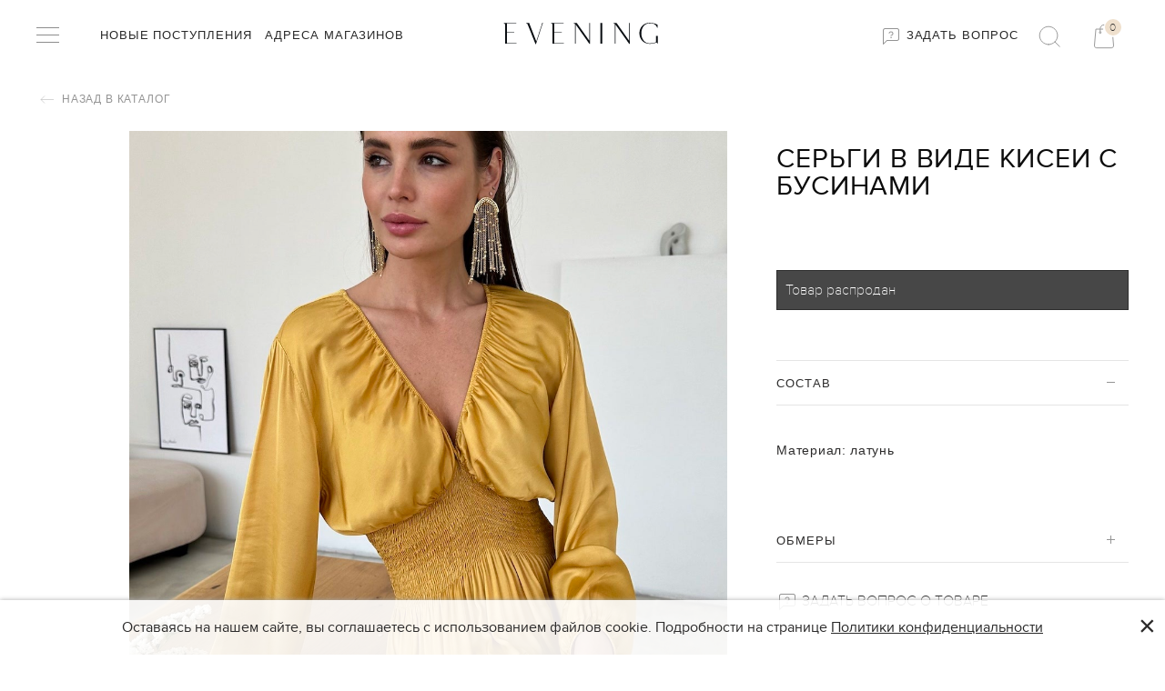

--- FILE ---
content_type: text/html; charset=utf-8
request_url: https://evening.store/product/sergi-v-vide-kisei-s-businami
body_size: 16638
content:
<!DOCTYPE html>
<html>
<head><link media='print' onload='this.media="all"' rel='stylesheet' type='text/css' href='/served_assets/public/jquery.modal-0c2631717f4ce8fa97b5d04757d294c2bf695df1d558678306d782f4bf7b4773.css'><meta data-config="{&quot;product_id&quot;:368892823}" name="page-config" content="" /><meta data-config="{&quot;money_with_currency_format&quot;:{&quot;delimiter&quot;:&quot; &quot;,&quot;separator&quot;:&quot;.&quot;,&quot;format&quot;:&quot;%n\u0026nbsp;%u&quot;,&quot;unit&quot;:&quot;\u003ci class=\&quot;fa fa-rub\&quot;\u003e\u003c/i\u003e&quot;,&quot;show_price_without_cents&quot;:1},&quot;currency_code&quot;:&quot;RUR&quot;,&quot;currency_iso_code&quot;:&quot;RUB&quot;,&quot;default_currency&quot;:{&quot;title&quot;:&quot;Российский рубль&quot;,&quot;code&quot;:&quot;RUR&quot;,&quot;rate&quot;:1.0,&quot;format_string&quot;:&quot;%n\u0026nbsp;%u&quot;,&quot;unit&quot;:&quot;\u003ci class=\&quot;fa fa-rub\&quot;\u003e\u003c/i\u003e&quot;,&quot;price_separator&quot;:&quot;&quot;,&quot;is_default&quot;:true,&quot;price_delimiter&quot;:&quot;&quot;,&quot;show_price_with_delimiter&quot;:true,&quot;show_price_without_cents&quot;:true},&quot;facebook&quot;:{&quot;pixelActive&quot;:false,&quot;currency_code&quot;:&quot;RUB&quot;,&quot;use_variants&quot;:true},&quot;vk&quot;:{&quot;pixel_active&quot;:null,&quot;price_list_id&quot;:null},&quot;new_ya_metrika&quot;:true,&quot;ecommerce_data_container&quot;:&quot;dataLayer&quot;,&quot;common_js_version&quot;:&quot;v2&quot;,&quot;vue_ui_version&quot;:null,&quot;feedback_captcha_enabled&quot;:null,&quot;account_id&quot;:1026094,&quot;hide_items_out_of_stock&quot;:true,&quot;forbid_order_over_existing&quot;:true,&quot;minimum_items_price&quot;:null,&quot;enable_comparison&quot;:true,&quot;locale&quot;:&quot;ru&quot;,&quot;client_group&quot;:null,&quot;consent_to_personal_data&quot;:{&quot;active&quot;:false,&quot;obligatory&quot;:true,&quot;description&quot;:&quot;Настоящим подтверждаю, что я ознакомлен и согласен с условиями \u003ca href=&#39;/page/oferta&#39; target=&#39;blank&#39;\u003eоферты и политики конфиденциальности\u003c/a\u003e.&quot;},&quot;recaptcha_key&quot;:&quot;6LfXhUEmAAAAAOGNQm5_a2Ach-HWlFKD3Sq7vfFj&quot;,&quot;recaptcha_key_v3&quot;:&quot;6LcZi0EmAAAAAPNov8uGBKSHCvBArp9oO15qAhXa&quot;,&quot;yandex_captcha_key&quot;:&quot;ysc1_ec1ApqrRlTZTXotpTnO8PmXe2ISPHxsd9MO3y0rye822b9d2&quot;,&quot;checkout_float_order_content_block&quot;:true,&quot;available_products_characteristics_ids&quot;:null,&quot;sber_id_app_id&quot;:&quot;5b5a3c11-72e5-4871-8649-4cdbab3ba9a4&quot;,&quot;theme_generation&quot;:2,&quot;quick_checkout_captcha_enabled&quot;:true,&quot;max_order_lines_count&quot;:500,&quot;sber_bnpl_min_amount&quot;:1000,&quot;sber_bnpl_max_amount&quot;:150000,&quot;counter_settings&quot;:{&quot;data_layer_name&quot;:&quot;dataLayer&quot;,&quot;new_counters_setup&quot;:true,&quot;add_to_cart_event&quot;:true,&quot;remove_from_cart_event&quot;:true,&quot;add_to_wishlist_event&quot;:true,&quot;purchase_event&quot;:true},&quot;site_setting&quot;:{&quot;show_cart_button&quot;:true,&quot;show_service_button&quot;:false,&quot;show_marketplace_button&quot;:false,&quot;show_quick_checkout_button&quot;:true},&quot;warehouses&quot;:[],&quot;captcha_type&quot;:&quot;google&quot;,&quot;human_readable_urls&quot;:false}" name="shop-config" content="" /><meta name='js-evnvironment' content='production' /><meta name='default-locale' content='ru' /><meta name='insales-redefined-api-methods' content="[]" /><script src="/packs/js/shop_bundle-2b0004e7d539ecb78a46.js"></script><script type="text/javascript" src="https://static.insales-cdn.com/assets/common-js/common.v2.25.28.js"></script><script type="text/javascript" src="https://static.insales-cdn.com/assets/static-versioned/v3.72/static/libs/lodash/4.17.21/lodash.min.js"></script><script>dataLayer= []; dataLayer.push({
        event: 'view_item',
        ecommerce: {
          items: [{"item_id":"368892823","item_name":"Серьги в виде кисеи с бусинами","item_category":"Каталог/Украшения/Серьги","price":0}]
         }
      });</script>
<!--InsalesCounter -->
<script type="text/javascript">
(function() {
  if (typeof window.__insalesCounterId !== 'undefined') {
    return;
  }

  try {
    Object.defineProperty(window, '__insalesCounterId', {
      value: 1026094,
      writable: true,
      configurable: true
    });
  } catch (e) {
    console.error('InsalesCounter: Failed to define property, using fallback:', e);
    window.__insalesCounterId = 1026094;
  }

  if (typeof window.__insalesCounterId === 'undefined') {
    console.error('InsalesCounter: Failed to set counter ID');
    return;
  }

  let script = document.createElement('script');
  script.async = true;
  script.src = '/javascripts/insales_counter.js?7';
  let firstScript = document.getElementsByTagName('script')[0];
  firstScript.parentNode.insertBefore(script, firstScript);
})();
</script>
<!-- /InsalesCounter -->
<!-- Top.Mail.Ru counter -->
<script type="text/javascript">
var _tmr = window._tmr || (window._tmr = []);
_tmr.push({id: "3467528", type: "pageView", start: (new Date()).getTime()});
(function (d, w, id) {
  if (d.getElementById(id)) return;
  var ts = d.createElement("script"); ts.type = "text/javascript"; ts.async = true; ts.id = id;
  ts.src = "https://top-fwz1.mail.ru/js/code.js";
  var f = function () {var s = d.getElementsByTagName("script")[0]; s.parentNode.insertBefore(ts, s);};
  if (w.opera == "[object Opera]") { d.addEventListener("DOMContentLoaded", f, false); } else { f(); }
})(document, window, "tmr-code");
</script>
<noscript><div><img src="https://top-fwz1.mail.ru/counter?id=3467528;js=na" style="position:absolute;left:-9999px;" alt="Top.Mail.Ru" /></div></noscript>
<!-- /Top.Mail.Ru counter -->
  
  



  <title>
    
    
        Серьги в виде кисеи с бусинами с доставкой без предоплаты | EVENING
    
  </title>





<!-- meta -->
<meta charset="UTF-8" />
<meta name="keywords" content='Серьги в виде кисеи с бусинами с доставкой без предоплаты | EVENING'/>

<meta name="description" content='Закажите Серьги в виде кисеи с бусинами. Доставка с примеркой без предоплаты по всей России.
Цена - 2800 р. 
Смотрите все товары EVENING в разделе «Серьги»
'/>

<meta name="robots" content="index,follow" />
<meta http-equiv="X-UA-Compatible" content="IE=edge,chrome=1" />
<meta name="viewport" content="width=device-width, initial-scale=1.0" />
<meta name="SKYPE_TOOLBAR" content="SKYPE_TOOLBAR_PARSER_COMPATIBLE" />

<link rel="shortcut icon" href="https://static.insales-cdn.com/assets/1/2351/1837359/1709726249/favicon.png">
<link rel="icon" type="image/png" sizes="16x16" href="https://static.insales-cdn.com/assets/1/2351/1837359/1709726249/favicon.png" />




    <meta property="og:title" content="Серьги в виде кисеи с бусинами" />
    <meta property="og:type" content="website" />
    <meta property="og:url" content="https://evening.store/product/sergi-v-vide-kisei-s-businami" />
    
      <meta property="og:image" content="https://static.insales-cdn.com/images/products/1/1809/690767633/import_files_d1_d1bb4a1a6cd811ed811a0015222da43b_71cc2a3fe34611ed812c0015222da43b.jpg" />
    
  
<link href="https://stackpath.bootstrapcdn.com/bootstrap/4.3.1/css/bootstrap.min.css" rel="stylesheet" integrity="sha384-ggOyR0iXCbMQv3Xipma34MD+dH/1fQ784/j6cY/iJTQUOhcWr7x9JvoRxT2MZw1T" crossorigin="anonymous">

<link href="//maxcdn.bootstrapcdn.com/font-awesome/4.7.0/css/font-awesome.min.css" rel="stylesheet">
<script src="https://code.jquery.com/jquery-3.2.1.js"></script>
<script src="https://stackpath.bootstrapcdn.com/bootstrap/4.3.1/js/bootstrap.min.js" integrity="sha384-JjSmVgyd0p3pXB1rRibZUAYoIIy6OrQ6VrjIEaFf/nJGzIxFDsf4x0xIM+B07jRM" crossorigin="anonymous"></script>
<!-- fixes -->
<!--[if IE]>
<script src="//html5shiv.googlecode.com/svn/trunk/html5.js"></script><![endif]-->
<!--[if lt IE 9]>
<script src="//css3-mediaqueries-js.googlecode.com/svn/trunk/css3-mediaqueries.js"></script>
<![endif]-->
  
<link href="https://fonts.googleapis.com/css?family=Lato:300,400,700" rel="stylesheet">

<link href="//code.ionicframework.com/ionicons/2.0.1/css/ionicons.min.css" crossorigin="anonymous" rel="stylesheet" />
<link href="//maxcdn.bootstrapcdn.com/font-awesome/4.6.3/css/font-awesome.min.css" rel="stylesheet" />
<link href="https://static.insales-cdn.com/assets/1/2351/1837359/1709726249/theme.css" rel="stylesheet" type="text/css" />
   <meta name="p:domain_verify" content="499023a1268532facf6ac685a9381dcd"/>
<meta name='product-id' content='368892823' />
</head>
<body class="adaptive template-product">
  <div class="page-wrapper">
    <div class="page-inner">
      <header class="main-header"> 
    <div class="main-header_wrapper">
      <div class="container">
          <div class="row middle-xl">

             <div class="cell-xl-5 cell-xs-4">
               <div class="main-header_wrapper__item">
                 
                    
                    <input type="checkbox" id="checkbox3" class="left-toolbar-trigger checkbox3 visuallyHidden">
                        <label id="checkbox3_1" for="checkbox3">
                            <div class="hamburger hamburger3">
                                <span class="bar bar1"></span>
                                <span class="bar bar2"></span>                                
                                <span class="bar bar4"></span>
                            </div>
                        </label>  
               

                   <ul class="main-header_wrapper__item-list">   
                     
                     
                        <li class="list-item menu-item"><a href="/collection/novye-postupleniya">Новые поступления</a></li>
                      
                        <li class="list-item menu-item"><a href="/page/adresa-magazinov">Адреса магазинов</a></li>
                      
                     
                  </ul>
                </div>
             </div>
            
             <div class="cell-xl-2 cell-xs-4">
               <div class="main-header_wrapper__item-logo">
                 <a title="EVENING" href="/" class="logotype-link">
                  <img src="https://static.insales-cdn.com/assets/1/2351/1837359/1709726249/MainLogo.svg" alt="EVENING" title="EVENING" />
                 </a>
               </div>
             </div>

             <div class="cell-xl-5 cell-xs-4 contacts">
               <div class="main-header_wrapper__item__right">
                 <a href="https://wa.me/79219500407" class="ask-question" target="_blank"> <img src="https://static.insales-cdn.com/assets/1/2351/1837359/1709726249/message-square.png" /> Задать вопрос</a>

                  <div class="search-widget dropdown">
                      <button class="search-trigger button dropdown-toggle js-toggle" data-target="parent">
                        <img src="https://static.insales-cdn.com/assets/1/2351/1837359/1709726249/MainSearch.svg" alt="main-search"/>
                      </button>
                      <form action="/search" method="get" class="search-widget-form dropdown-block">
                        <input type="hidden" name="lang" value="ru">
                        <input id="search-widget-input" class="input-field search-input" type="text" placeholder="Найти" name="q" value=""/>
                        <button class="button is-primary search-button" type="submit"><img src="https://static.insales-cdn.com/assets/1/2351/1837359/1709726249/MainSearch.svg" alt="main-search"/></button>
                        
                        <i class="fa fa-times close-toggle" aria-hidden="true"></i>
                      </form>
                  </div>

                  <div class="shopcart-widget">
                      <a title="Корзина" href="/cart_items" class="shopcart-link is-primary">
                        <img src="https://static.insales-cdn.com/assets/1/2351/1837359/1709726249/MainCart.svg" alt="main-search"/>
                        <div class="shopcart-counter_wrap">
                          <span class="shopcart-counter " data-items-count>0</span>
                        </div>
                      </a>
                 </div>
              </div>
           </div>
        </div>
      </div>
    </div>
  
  
</header>
      <div class="container">
        <div class="row">
          <div id="content" class="content cell-lg-12 cell-md-12">
            <div data-recently-view="368892823" class="product">
  <div class="product_wrap__return">
    <a href="#0" onclick="window.history.back();return false;" class="product_wrap__return-btn"><img src="https://static.insales-cdn.com/assets/1/2351/1837359/1709726249/back-to-catalog.svg" /> Назад в каталог </a>
  </div>
    
  <div class="row">
    <div class="product-gallery-thmbs cell-xl-1 cell-sm-12">
      



<div class="gallery-wrapper" id="gallery-wrapper">


</div>

    </div>
    <div class="product-gallery cell-xl-7 cell-sm-12">
      


<div class="gallery-wrapper" id="gallery-wrapper">

  
  

<div class="gallery-top">
  <div class="swiper-container js-product-gallery-main">
    <div class="swiper-wrapper">
        
        
        
          <div href="https://static.insales-cdn.com/images/products/1/1809/690767633/import_files_d1_d1bb4a1a6cd811ed811a0015222da43b_71cc2a3fe34611ed812c0015222da43b.jpg" data-color-big-title="золотистый" data-num="0" class="swiper-slide gallery-slide open-modal swiper-no-swiping" title="золотистый" data-gallery="gallery" data-mobile-options="zoomMode: off">
            
            <div class="image-cont"><div class="image-holder"><img itemprop="image" src="https://static.insales-cdn.com/images/products/1/1809/690767633/import_files_d1_d1bb4a1a6cd811ed811a0015222da43b_71cc2a3fe34611ed812c0015222da43b.jpg" data-zoom="https://static.insales-cdn.com/images/products/1/1809/690767633/import_files_d1_d1bb4a1a6cd811ed811a0015222da43b_71cc2a3fe34611ed812c0015222da43b.jpg" alt="Серьги в виде кисеи с бусинами"></div></div>
          </div>
        
    </div>
    
  </div>
</div>

</div>

    </div>

    <div class="product-content cell-xl-4 cell-sm-12">
      <div class="js-scroll-prodcont">
          <form class="product-caption js-product-wrapper not-available" action="/cart_items" data-product-id="368892823">
            

  

  <div class="product_marker__caption">    
   
    
   
 </div>

 <div class="product-title on-page">
  <h1 class="js-product-title">Серьги в виде кисеи с бусинами</h1>
</div><!-- /.product-title -->






<div class="product-labels labels-list hide-xl show-sm">
  
</div><!-- /.product-labels -->


<div class="product-prices on-page">      
 
  <div class="product-prices-old old-price" data-product-old-price></div> 
  
  <div class="product-prices-new  " data-product-price>2 800&nbsp;<i class="fa fa-rub"></i></div>
  
  

</div>  <!-- /.product-prices -->

<div class="product-deliver"> срок Доставки: от 1 дня </div>

<div class="option-selectors">
 
  
  
  
  <input type="hidden" name="variant_id" value="">
  
  
</div><!-- /.option-selectors -->


<div class="counter" data-quantity>
  <input type="hidden" value="1" name="quantity">
</div>

<p class="notice notice-info js-soldout" style="display: none;">Товар распродан</p>

<div class="product-control on-page"> 
  <div class="buy">
    <div class="product-order-variant js-variant-available">
      <button class="button button-buy" type="submit" data-item-add>
        <img src="https://static.insales-cdn.com/assets/1/2351/1837359/1709726249/cart-icon.svg" />
        <span class="button-text">Добавить в корзину</span>
      </button>
    </div>

    <div class="product-order-variant js-variant-not-available hide-xl">
      <p class="notice notice-info">Товар отсутствует</p>
    </div>
  </div>

   <!--       
          
        <div class="product-introtext on-page">
          
          
            
          
            <div class="editor with-styled-table">
              <table class="table properties-table table-bordered table-striped table-hover">
                
                
                  <tr>
                    <td>Материал</td>
                    <td>
                      
                        <span class="property-value">латунь</span>
                      
                    </td>
                  </tr>
                
                
                  <tr>
                    <td>Страна</td>
                    <td>
                      
                        <span class="property-value">ТАИЛАНД</span>
                      
                    </td>
                  </tr>
                
                
                  <tr>
                    <td>Модель</td>
                    <td>
                      
                        <span class="property-value">отсутствует</span>
                      
                    </td>
                  </tr>
                
              </table>
            </div>
          </div>-->

        </div><!-- /.product-control -->
          </form>

          <div id="accordion">
 
  

  <div class="product-card">
  	<div class="product-card-header" data-toggle="collapse" href="#collapseOne">
        <a class="product-card-btn">
            Cостав
        </a>
    </div>
    <div id="collapseOne" class="card-body collapse show" data-parent="#accordion" style="padding: 0;">
       <div class="product-card-body">
          <div class="characteristic_1">
            
                       
            
              
            
             
            <div class="">
          
              <span>Материал: </span><span class="characteristic_1-latun">латунь</span>
           
            </div> 
            
           
          </div>
      </div>
    </div>
    
     
  
    
   
  
 
    
    
     <div class="product-card-header collapsed" data-toggle="collapse" href="#collapseFour">
       
          <a class="product-card-btn">
               Обмеры
          </a>
        
      </div>
      <div id="collapseFour" class="card-body collapse" data-parent="#accordion" style="padding: 0;">
         <div class="product-card-body sizetable-description">       
      <table><tr><th>Размер</th><th>Длина</th><th>Ширина</th></tr><tr><td>ONE SIZE</td><td>- см</td><td>- см</td></tr></table>
         </div>
    </div>  
    
    
    
</div>
  
  <!--

    <div class="product-card">
      <div class="product-card-header" id="headingThree">
        <h5 class="mb-0">
        
          <button class="product-card-btn collapsed" data-toggle="collapse" data-target="#collapseThree" aria-expanded="false" aria-controls="collapseThree">
            Доставка и оплата
          </button>
          
          <img src="https://static.insales-cdn.com/assets/1/2351/1837359/1709726249/product-tabs-plus.svg" />
        </h5>
      </div>
      <div id="collapseThree" class="collapse" aria-labelledby="headingThree" data-parent="#accordion">
        <div class="product-card-body">
        
            
        
        </div>
      </div>
    </div>
  
-->

  
 <div class="wa-button-block">      
      <a href="https://wa.me/+79219500407?text=У%20меня%20вопрос%20по%20товару%20https://evening.store/product/sergi-v-vide-kisei-s-businami" class="wa-button" target="_blank"> <img src="https://static.insales-cdn.com/assets/1/2351/1837359/1709726249/message-square.png"> Задать вопрос о товаре</a>
    </div>
    
  
  </div>

  



        
        
          
        	<div class="text-center-sm">
              <a href="">
                  <img src="" alt="">
              </a>
        	</div>
      </div>
    </div>

  </div>
 
 
  
</div>








<div class="js-recently_view"></div>

<script type="text/template" data-template-id="recently_view">

    <div class="related-products  products products-recently">

      <div class="container">

       <div class="related-products-title">
      		<h2>РАНЕЕ ПРОСМОТРЕННЫЕ ТОВАРЫ</h2>
   	   </div>
        <div class="products-slider-wrapper js-recently-slider">
          <div class="products-slider swiper-container is-recently" data-slider-mod=".swiper-container.is-recently">
            <div class="products-list swiper-wrapper">
              <% _.forEach(products, function (product){  %>
              <div class="swiper-slide slide-is-recently product-card">
               <div class="card-inner">
                  <div class="product-photo">
                      <a href="<%= product.url %>" title='<%= product.title %>' class="product-link">
 						<img src="<%= product.first_image.original_url %>">
                      </a>
                    </div>
                  </div><!-- /.product-photo -->
                <div class="product-prices">
                  <div class="price">   
                      <% if(product.variants[0].old_price && product.variants[0].old_price > product.variants[0].price) { %>
                        <div class="old-price">
                          <span><%= Shop.money.format(product.variants[0].old_price) %></span>
                        </div>
                       <div class="new-price">
                        <span> <%= Shop.money.format(product.variants[0].price) %></span>
                      </div>
                     <% }else{ %>
                      <div class="price-current">
                        <span> <%= Shop.money.format(product.variants[0].price) %></span>
                      </div>
                    <% } %>
                  </div>
                </div><!-- /.product-prices -->
                <div class="product-title">
                  <a href="<%= product.url %>" class="product-link">
                    <%= product.title %>
                  </a>
                </div>

              <!-- /.card-inner -->

              </div>
              <% }) %>

            </div>
          </div>
          	<div class="swiper-button-prev swiper-button-prev-recent"></div>
       		<div class="swiper-button-next swiper-button-next-recent"></div>
            
      
         
        </div>
      </div>
      
    </div>

</script>




<script>
  if (!fileUrl) {
   var fileUrl = {}
  }fileUrl['графитовый'] = '#474a50';
    fileUrl['нежно-розовый'] = '#fadadd';
    fileUrl['серо-голубой'] = '#8fa1b5';
    fileUrl['оливковый'] = '#78866b';
    fileUrl['черный'] = '#000000';
    fileUrl['молочный'] = '#fffcf5';
    fileUrl['голубой'] = '#cce5fc';
    fileUrl['тиффани'] = '#96ede6';
    fileUrl['нежно-голубой'] = '#87cefa';
    fileUrl['белый'] = '#ffffff';
    fileUrl['бежевый'] = '#f2ebcf';
    fileUrl['слоновая кость'] = '#fffff0';
    fileUrl['серый'] = '#bbbdc0';
    fileUrl['песочный'] = '#f5e7d1';
    fileUrl['горчичный'] = '#ceb301';
    fileUrl['зеленый'] = '#008000';
    fileUrl['хаки'] = '#728639';
    fileUrl['лимонный'] = '#fffab3';
    fileUrl['серо-бежевый'] = '#c4bbb5';
    fileUrl['овсяный'] = '#ebe9e9';
    fileUrl['хвойный'] = '#0aba9b';
    fileUrl['коричневый'] = '#925a2b';
    fileUrl['светло-серый'] = '#c5c5c5';
    fileUrl['пыльно-розовый'] = '#f0d6d9';
    fileUrl['фисташковый'] = '#93c572';
    fileUrl['изумрудный'] = '#287233';
    fileUrl['серебристый'] = '#c0c0c0';
    fileUrl['синий'] = '#1560bd';
    fileUrl['розовый'] = '#fadadd';
    fileUrl['мятный'] = '#9bddc5';
    fileUrl['золотой'] = '#ffe474';
    fileUrl['темно-серый'] = '#424242';
    fileUrl['айвори'] = '#fffff0';
    fileUrl['экрю'] = '#eeceac';
    fileUrl['серебряный'] = '#c0c0c0';
    fileUrl['бирюзовый'] = '#30D5C8';
    fileUrl['кэмел'] = '#c19a6b';
    fileUrl['голубой меланж'] = '#90e3ff';
    fileUrl['баклажановый'] = '#6e0c4e';
    fileUrl['бутылочный'] = '#B3E0B3';
    fileUrl['джинсовый'] = '#05056b';
    fileUrl['серо-коричневый'] = '#8c8282';
    fileUrl['малиновый'] = '#dc143c';
    fileUrl['серый меланж'] = '#808080';
    fileUrl['капучино'] = '#d0aa9b';
    fileUrl['рыжий'] = '#9f5014';
    fileUrl['сиреневый'] = '#eadbea';
    fileUrl['коралловый'] = '#ee8761';
    fileUrl['темно-коричневый'] = '#654321';
    fileUrl['болотный'] = '#695c39';
    fileUrl['серо-черный'] = '#666666';
    fileUrl['фиолетовый'] = '#8919e6';
    fileUrl['салатовый'] = '#73e68a';
    fileUrl['лавандовый'] = '#e6e6fa';
    fileUrl['темно-бежевый'] = '#ac9386';
    fileUrl['лиловый'] = '#9d7bc4';
    fileUrl['темно-синий'] = '#002242';
    fileUrl['красно-коричневый'] = '#722321';
    fileUrl['серо-зеленый'] = '#788e73';
    fileUrl['серебристо-золотой'] = '#f5deb3';
    fileUrl['кофейный'] = '#966f5d';
    fileUrl['бордовый'] = '#960000';
    fileUrl['шоколадный'] = '#864313';
    fileUrl['сливочный'] = '#f0ece1';
    fileUrl['медный'] = '#b87333';
    fileUrl['фуксия'] = '#ff00ff';
    fileUrl['светло-коричневый'] = '#a87559';
    fileUrl['пудровый'] = '#fadadd';
    fileUrl['красный'] = '#cc0000';
    fileUrl['кирпичный'] = '#b22222';
    fileUrl['разноцветный'] = '#d3d3d3';
    fileUrl['жемчужный'] = '#eae0ee';
    fileUrl['абрикосовый'] = '#FBCEB1';
    fileUrl['грушевый'] = '#d1e231';
    fileUrl['коричневый-молочный'] = '#f2f3f4';
    fileUrl['желтый'] = '#ffff7a';
    fileUrl['карамельный'] = '#af6f09';
    fileUrl['золотистый'] = '#fff8dd';
    fileUrl['темно-зеленый'] = '#013220';
    fileUrl['ванильный'] = '#f5eece';
    fileUrl['травяной'] = '#2dba57';
    fileUrl['льняной'] = '#faf0e6 ';
    fileUrl['аквамарин'] = '#2d7276';
    fileUrl['стальной'] = '#E2D7D4';
    fileUrl['светло-бежевый'] = '#ffefc4';
    fileUrl['персиковый'] = '#fac5aa';
    fileUrl['кремовый'] = '#ffefd5';
    
    fileUrl['черно-белый'] = 'url(https://static.insales-cdn.com/files/1/2894/26463054/original/i_1f2f1105f10548386e9638cacb6814ac.jpeg)';fileUrl['каштановый'] = '#654321';
    
    fileUrl['рыжий-черный'] = 'url(https://static.insales-cdn.com/files/1/2127/30328911/original/photo_2023-07-13_17-26-03.jpg)';fileUrl['светло-зеленый'] = '#89AC76';
    
    fileUrl['бежевый-голубой'] = 'url(https://static.insales-cdn.com/files/1/2794/31427306/original/tg_image_3465849687.jpeg)';
    fileUrl['молочный-бежевый'] = 'url(https://static.insales-cdn.com/files/1/711/31695559/original/tg_image_2870304977.jpeg)';fileUrl['серебристо-глянцевый'] = '#c0c0c0';
    fileUrl['серебристо-матовый'] = '#c0c0c0';
    fileUrl['терракотовый'] = '#c45824';
    fileUrl['леопардовый'] = '#a37319';
    fileUrl['светло-голубой'] = '#b5e8e8';
    fileUrl['бежево-черный'] = '#474a50';
    
    fileUrl['синий-белый'] = 'url(https://static.insales-cdn.com/files/1/2575/39479823/original/D9EBE24E-E3A7-48C7-8D88-0AD4877972E4.png)';
    fileUrl['коричневый-рыжий'] = 'url(https://static.insales-cdn.com/files/1/2582/39479830/original/4354AC6A-EDC0-47D8-AF3E-3FE954657687.png)';
</script>

            
         </div>
       </div>
     </div>      
   </div>
   
   
  
  
   <!-- <div class="wrap-shares">
      <div class="wrap-shares-description cell-12-md">
        <div class="seotext">
            <h1></h1>
            <div class="text"></div>
            <div class="link"><a class="js-readtext" href="#">Читать полностью</a></div>
        </div>

    </div>
       <div class="wrap-shares-info cell-12-md">
          <div class="container">
            <div class="gift_skidka center-xl cell-xl-12">
    Расскажи друзьям про EVE ROOM и получи скидку 5%
    <div class="gift_shares">
        <a href="http://vk.com/"><i class="fa fa-vk"></i></a>
        <a href="https://facebook.com/"><i class="fa fa-facebook"></i></a>
        <a href="od.ru"><i class="fa fa-odnoklassniki"></i></a>
    </div>
</div>

          </div>
       </div>
     </div> -->

     
     <div class="footer">
   
  
    <div class="container">
        <div class="row">
          
          <div class="cell-xl-12">
          	<div class="footer-newsletter">
            	<p>УЗНАЙТЕ ПЕРВЫМИ О НОВИНКАХ И СКИДКАХ</p>
              
            	<form action="/">
              		<input type="text" placeholder="Введите вашу электронную почту">
                    <button type="submit"><img src="https://static.insales-cdn.com/assets/1/2351/1837359/1709726249/newsletter-icon.png"/ alt="newsletter-icon"></button>
                </form>
            </div>  
          </div>
            <div class="cell-xl-3 col-sdx-12">
                <div class="footer_item">
                   <div class="footer_item__link">
                      <h3 class="spoiler_links">О компании</h3>
                      <div class="footer_item__link-plus"> </div>
				   </div>
                    <ul class="footer_item__list">

                      

                    </ul>
                </div>
            </div>
            <div class="cell-xl-3 col-sdx-12">
              <div class="footer_item">
                <div class="footer_item__link">
                    <h3 class="spoiler_links">Покупателям</h3>
                    <div class="footer_item__link-plus"> </div>
                </div>
                <ul class="footer_item__list">
                  
                      <li class="" ><a href="/page/oferta">Публичная оферта</a></li>
                    
                      <li class="" ><a href="/page/politika-obrabotki-personalnyh-dannyh">Политика обработки персональных данных</a></li>
                    
                      <li class="" ><a href="/page/soglasie-na-obrabotku-personalnyh-dannyh">Согласие на обработку персональных данных</a></li>
                    
                      <li class="" ><a href="/page/oformlenie-zakaza-i-oplata">Оформление заказа и оплата</a></li>
                    
                      <li class="" ><a href="/page/dostavka-i-vozvrat">Доставка и возврат</a></li>
                    
                </ul>
              </div>
            </div>
            <div class="cell-xl-3 col-sdx-12 ">
              <div class="footer_item">
                <div class="footer_item__link">
                  <h3 class="spoiler_links">Каталог</h3>
                  <div class="footer_item__link-plus"> </div>
                </div>
                <ul class="footer_item__list">
                  
                      <li class="" ><a href="/collection/novye-postupleniya">Новые поступления</a></li>


                    
                      <li class="" ><a href="/collection/platya-i-yubki">Платья и юбки</a></li>


                    
                </ul>
              </div>
            </div>
          
          <div class="cell-xl-3 col-sdx-12">
          <div class="footer_item item-social">
          	<h3 class="spoiler_links">Мы в соц. сетях</h3>
            
            <ul class="footer_item__list list-social">
              
              <li>
                <a href="https://vk.com/evening.store" target="_blank"> 
                  <img src="https://static.insales-cdn.com/assets/1/2351/1837359/1709726249/foot-vk.svg" alt="vk-icon" />
                  <span>ВКонтакте</span>
                </a>
              </li>
              <li class="tg-link">
                  <a href="https://t.me/eveningstore" target="_blank"> 
                    <i class="fa fa-paper-plane"></i>
                    <span>Telegram</span>
                  </a>
                </li>
                 
            </ul>
          </div>
      	</div>
        </div>
      </div>

  
      <div class="container">
          <div class="created-by row">
            <div class="cell-xl-6 col-sdx-12">
                <p>EVENING ® Все права защищены.</p>
                <p>EVENING FASHION TRADING L.L.C Tel.: +971528658020</p>
            </div>
            <div class="cell-xl-6 col-sdx-12">
                <div class="footer-payment">
                    <img src="https://static.insales-cdn.com/assets/1/2351/1837359/1709726249/footer-visa.svg" alt="footer-visa" />
                    <img src="https://static.insales-cdn.com/assets/1/2351/1837359/1709726249/footer-mastercard.svg" alt="footer-mastercard" />
                    <img src="https://static.insales-cdn.com/assets/1/2351/1837359/1709726249/footer-mir.svg" alt="footer-mir" />
                </div>

            </div>
          </div>
      </div>

</div>

   </div>
   <div class="left-toolbar">
  <div class="container">
    <div class="row">
      <div class="cell-xl-3 col-sdx-12 hide-sm">
        
              
              
              
              <div class="left-toolbar_item">
               <div class="left-toolbar_item__link in">                     
                <h3 class="spoiler_links">Каталог</h3>
                <div class="left-toolbar_item__link-plus"> </div>
              </div>
              <ul class="left-toolbar_item__list" style="display: block">
                
                
                <li class=""><a href="/collection/novye-postupleniya">Новинки</a></li>
                
                <li class=""><a href="/collection/bestsellery">Бестселлеры</a></li>
                
                <li class=""><a href="/collection/sale">SALE</a></li>
                
                <li class=""><a href="/collection/kurtki-i-palto">Верхняя одежда</a></li>
                
                <li class=""><a href="/collection/obuv">Обувь</a></li>
                
                <li class=""><a href="/collection/svitery-i-kardigany">Свитеры и кардиганы</a></li>
                
                <li class=""><a href="/collection/kostyumy">Костюмы и комбинезоны</a></li>
                
                <li class=""><a href="/collection/pidzhaki-i-zhilety">Жакеты и жилеты</a></li>
                
                <li class=""><a href="/collection/bryuki-i-denim">Брюки и шорты</a></li>
                
                <li class=""><a href="/collection/rubashki-i-bluzki">Блузы и рубашки</a></li>
                
                <li class=""><a href="/collection/futbolki-i-topy">Топы и лонгсливы</a></li>
                
                <li class=""><a href="/collection/platya-i-yubki">Платья</a></li>
                
                <li class=""><a href="/collection/yubki">Юбки</a></li>
                
                <li class=""><a href="/collection/denim">Деним</a></li>
                
                <li class=""><a href="/collection/aksessuary">Аксессуары</a></li>
                
                <li class=""><a href="/collection/ukrasheniya">Украшения</a></li>
                
                
                

              </ul>
            </div>
          </div>
       <div class="cell-xl-3 col-sdx-12 hide show-sm text-center">
      

  <div class="collection-menu-wrapper" id="collection-menu-wrapper">
        
    <ul class="collection-menu">

      

        
        

        
        

        <li class="menu-item  ">

          <a title="Новинки" href="/collection/novye-postupleniya" class="menu-link">
            <span class="link-text">Новинки</span>
          </a>
          

          

        </li>

      

        
        

        
        

        <li class="menu-item  ">

          <a title="Бестселлеры" href="/collection/bestsellery" class="menu-link">
            <span class="link-text">Бестселлеры</span>
          </a>
          

          

        </li>

      

        
        

        
        

        <li class="menu-item   dropdown ">

          <a title="SALE" href="/collection/sale" class="menu-link">
            <span class="link-text">SALE</span>
          </a>
           <i data-target="parent" class="dropdown-toggle js-toggle fa fa-angle-down"></i> 

          

            <ul class="submenu list-vertical dropdown-block level-2">

              

                
                

                
                

                <li class="list-item menu-item  ">

                  <a title="Верхняя одежда" href="/collection/verhnyaya-odezhda" class="menu-link">
                    
                    <span class="link-text">Верхняя одежда</span>
                  </a>

                  

                </li>

              

                
                

                
                

                <li class="list-item menu-item  ">

                  <a title="Свитеры и кардиганы" href="/collection/svitery-i-kardigany-sale" class="menu-link">
                    
                    <span class="link-text">Свитеры и кардиганы</span>
                  </a>

                  

                </li>

              

                
                

                
                

                <li class="list-item menu-item  ">

                  <a title="Костюмы и комбинезоны" href="/collection/kostyumy-i-komplekty" class="menu-link">
                    
                    <span class="link-text">Костюмы и комбинезоны</span>
                  </a>

                  

                </li>

              

                
                

                
                

                <li class="list-item menu-item  ">

                  <a title="Жакеты и жилеты" href="/collection/zhakety-i-zhilety" class="menu-link">
                    
                    <span class="link-text">Жакеты и жилеты</span>
                  </a>

                  

                </li>

              

                
                

                
                

                <li class="list-item menu-item  ">

                  <a title="Брюки и шорты" href="/collection/bryuki-i-legginsy" class="menu-link">
                    
                    <span class="link-text">Брюки и шорты</span>
                  </a>

                  

                </li>

              

                
                

                
                

                <li class="list-item menu-item  ">

                  <a title="Блузы и рубашки" href="/collection/bluzy-i-rubashki" class="menu-link">
                    
                    <span class="link-text">Блузы и рубашки</span>
                  </a>

                  

                </li>

              

                
                

                
                

                <li class="list-item menu-item  ">

                  <a title="Футболки и топы" href="/collection/futbolki-i-topy-2" class="menu-link">
                    
                    <span class="link-text">Футболки и топы</span>
                  </a>

                  

                </li>

              

                
                

                
                

                <li class="list-item menu-item  ">

                  <a title="Платья" href="/collection/platya" class="menu-link">
                    
                    <span class="link-text">Платья</span>
                  </a>

                  

                </li>

              

                
                

                
                

                <li class="list-item menu-item  ">

                  <a title="Юбки" href="/collection/yubki-2" class="menu-link">
                    
                    <span class="link-text">Юбки</span>
                  </a>

                  

                </li>

              

                
                

                
                

                <li class="list-item menu-item  ">

                  <a title="Деним" href="/collection/denim-2" class="menu-link">
                    
                    <span class="link-text">Деним</span>
                  </a>

                  

                </li>

              

                
                

                
                

                <li class="list-item menu-item  ">

                  <a title="Аксессуары" href="/collection/aksessuary-2" class="menu-link">
                    
                    <span class="link-text">Аксессуары</span>
                  </a>

                  

                </li>

              

            </ul><!-- /.submenu.level-2 -->

          

        </li>

      

        
        

        
        

        <li class="menu-item  ">

          <a title="Верхняя одежда" href="/collection/kurtki-i-palto" class="menu-link">
            <span class="link-text">Верхняя одежда</span>
          </a>
          

          

        </li>

      

        
        

        
        

        <li class="menu-item  ">

          <a title="Обувь" href="/collection/obuv" class="menu-link">
            <span class="link-text">Обувь</span>
          </a>
          

          

        </li>

      

        
        

        
        

        <li class="menu-item  ">

          <a title="Свитеры и кардиганы" href="/collection/svitery-i-kardigany" class="menu-link">
            <span class="link-text">Свитеры и кардиганы</span>
          </a>
          

          

        </li>

      

        
        

        
        

        <li class="menu-item  ">

          <a title="Костюмы и комбинезоны" href="/collection/kostyumy" class="menu-link">
            <span class="link-text">Костюмы и комбинезоны</span>
          </a>
          

          

        </li>

      

        
        

        
        

        <li class="menu-item  ">

          <a title="Жакеты и жилеты" href="/collection/pidzhaki-i-zhilety" class="menu-link">
            <span class="link-text">Жакеты и жилеты</span>
          </a>
          

          

        </li>

      

        
        

        
        

        <li class="menu-item  ">

          <a title="Брюки и шорты" href="/collection/bryuki-i-denim" class="menu-link">
            <span class="link-text">Брюки и шорты</span>
          </a>
          

          

        </li>

      

        
        

        
        

        <li class="menu-item  ">

          <a title="Блузы и рубашки" href="/collection/rubashki-i-bluzki" class="menu-link">
            <span class="link-text">Блузы и рубашки</span>
          </a>
          

          

        </li>

      

        
        

        
        

        <li class="menu-item  ">

          <a title="Топы и лонгсливы" href="/collection/futbolki-i-topy" class="menu-link">
            <span class="link-text">Топы и лонгсливы</span>
          </a>
          

          

        </li>

      

        
        

        
        

        <li class="menu-item  ">

          <a title="Платья" href="/collection/platya-i-yubki" class="menu-link">
            <span class="link-text">Платья</span>
          </a>
          

          

        </li>

      

        
        

        
        

        <li class="menu-item  ">

          <a title="Юбки" href="/collection/yubki" class="menu-link">
            <span class="link-text">Юбки</span>
          </a>
          

          

        </li>

      

        
        

        
        

        <li class="menu-item  ">

          <a title="Деним" href="/collection/denim" class="menu-link">
            <span class="link-text">Деним</span>
          </a>
          

          

        </li>

      

        
        

        
        

        <li class="menu-item   dropdown ">

          <a title="Аксессуары" href="/collection/aksessuary" class="menu-link">
            <span class="link-text">Аксессуары</span>
          </a>
           <i data-target="parent" class="dropdown-toggle js-toggle fa fa-angle-down"></i> 

          

            <ul class="submenu list-vertical dropdown-block level-2">

              

                
                

                
                

                <li class="list-item menu-item  ">

                  <a title="Сумки" href="/collection/sumki" class="menu-link">
                    
                    <span class="link-text">Сумки</span>
                  </a>

                  

                </li>

              

                
                

                
                

                <li class="list-item menu-item  ">

                  <a title="Манишки и манжеты" href="/collection/manishki" class="menu-link">
                    
                    <span class="link-text">Манишки и манжеты</span>
                  </a>

                  

                </li>

              

                
                

                
                

                <li class="list-item menu-item  ">

                  <a title="Ремни" href="/collection/remni" class="menu-link">
                    
                    <span class="link-text">Ремни</span>
                  </a>

                  

                </li>

              

                
                

                
                

                <li class="list-item menu-item  ">

                  <a title="Солнцезащитные очки" href="/collection/solntsezaschitnye-ochki" class="menu-link">
                    
                    <span class="link-text">Солнцезащитные очки</span>
                  </a>

                  

                </li>

              

                
                

                
                

                <li class="list-item menu-item  ">

                  <a title="Для волос" href="/collection/golovnye-ubory" class="menu-link">
                    
                    <span class="link-text">Для волос</span>
                  </a>

                  

                </li>

              

                
                

                
                

                <li class="list-item menu-item  ">

                  <a title="Перчатки и шапки" href="/collection/perchatki-i-shapki" class="menu-link">
                    
                    <span class="link-text">Перчатки и шапки</span>
                  </a>

                  

                </li>

              

            </ul><!-- /.submenu.level-2 -->

          

        </li>

      

        
        

        
        

        <li class="menu-item   dropdown ">

          <a title="Украшения" href="/collection/ukrasheniya" class="menu-link">
            <span class="link-text">Украшения</span>
          </a>
           <i data-target="parent" class="dropdown-toggle js-toggle fa fa-angle-down"></i> 

          

            <ul class="submenu list-vertical dropdown-block level-2">

              

                
                

                
                

                <li class="list-item menu-item  ">

                  <a title="Колье и цепи" href="/collection/kolie-i-tsepi" class="menu-link">
                    
                    <span class="link-text">Колье и цепи</span>
                  </a>

                  

                </li>

              

                
                

                
                

                <li class="list-item menu-item  ">

                  <a title="Серьги" href="/collection/sergi" class="menu-link">
                    
                    <span class="link-text">Серьги</span>
                  </a>

                  

                </li>

              

                
                

                
                

                <li class="list-item menu-item  ">

                  <a title="Кольца" href="/collection/koltsa" class="menu-link">
                    
                    <span class="link-text">Кольца</span>
                  </a>

                  

                </li>

              

                
                

                
                

                <li class="list-item menu-item  ">

                  <a title="Браслеты" href="/collection/braslety" class="menu-link">
                    
                    <span class="link-text">Браслеты</span>
                  </a>

                  

                </li>

              

                
                

                
                

                <li class="list-item menu-item  ">

                  <a title="Броши" href="/collection/broshi" class="menu-link">
                    
                    <span class="link-text">Броши</span>
                  </a>

                  

                </li>

              

            </ul><!-- /.submenu.level-2 -->

          

        </li>

      

    </ul><!-- /.collection-menu -->
  </div><!-- /.collection-menu-wrapper -->



      </div>
          <div class="cell-xl-3 col-sdx-12">
            <div class="left-toolbar_item">
              <div class="left-toolbar_item__link">
                <h3 class="spoiler_links">Магазины</h3>
                <div class="left-toolbar_item__link-plus"> </div>
              </div>
              <ul class="left-toolbar_item__list">
                
                <li class="" ><a href="/page/adresa-magazinov#m1">Большой пр. П.С., 49</a></li>
                
                <li class="" ><a href="/page/adresa-magazinov#m2">ул. Мира, 9</a></li>
                
                <li class="" ><a href="/page/adresa-magazinov#m4">ул. Тверская, 12</a></li>
                
                <li class="" ><a href="/page/adresa-magazinov#m5">ул. Садовая-Триумфальная, 4/10</a></li>
                
              </ul>
            </div>
          </div>               
          
          <div class="cell-xl-3 col-sdx-12">
            <div class="left-toolbar_item">
              <div class="left-toolbar_item__link">
                <h3 class="spoiler_links">Покупателям</h3>
                <div class="left-toolbar_item__link-plus"> </div>
              </div>
              <ul class="left-toolbar_item__list">
                
                <li class="" ><a href="/page/oferta">Публичная оферта</a></li>
                
                <li class="" ><a href="/page/politika-obrabotki-personalnyh-dannyh">Политика обработки персональных данных</a></li>
                
                <li class="" ><a href="/page/soglasie-na-obrabotku-personalnyh-dannyh">Согласие на обработку персональных данных</a></li>
                
                <li class="" ><a href="/page/oformlenie-zakaza-i-oplata">Оформление заказа и оплата</a></li>
                
                <li class="" ><a href="/page/dostavka-i-vozvrat">Доставка и возврат</a></li>
                
              </ul>
            </div>
          </div>
          
          <div class="hide-xl col-sdx-12 show-sdx">
            <div class="left-toolbar_item">
              <div class="left-toolbar_item__link">
                <h3 class="spoiler_links"><a href="https://wa.me/79219500407"target="_blank"> <i class="fa fa-whatsapp" style="font-size: 21px;vertical-align: sub;"></i>&nbsp;&nbsp;Задать вопрос</a></h3>
              </div> 
            </div>
          </div>
          
          <div class="cell-xl-3 col-sdx-12 p-n">
            <div class="left-toolbar_item  left-toolbar_item-social">
              <div class="left-toolbar_item__link">
                <h3 class="spoiler_links">Мы в соц. сетях</h3>
              </div>
              
              <ul class="footer_item__list list-social left-toolbar-list-social">
                
                <li>
                  <a href="https://vk.com/evening.store" target="_blank"> 
                    <img src="https://static.insales-cdn.com/assets/1/2351/1837359/1709726249/foot-vk.svg" alt="" />
                    <span>ВКонтакте</span>
                  </a>
                </li>
                <li class="tg-link">
                  <a href="https://t.me/eveningstore" target="_blank"> 
                    <i class="fa fa-paper-plane"></i>
                    <span>Telegram</span>
                  </a>
                </li>
                
                
              </ul>
            </div>
          </div>
        </div>
      </div>


    </div>
   <script type="text/template" data-template-id="option-select">
<div class="product-color_wrapper">
	<span class="option-color_title"> Размер </span>
 <div class="<%= classes.option %> is-select">
   <label class="<%= classes.label %>"><%= title %></label>
   <select class="<%= classes.values %> slct" data-option-bind="<%= option.id %>">
     <% _.forEach(values, function (value){ %>
       <option
         <%= value.controls %>
         <%= value.state %>
       >
         <%= value.title %>
       </option>
     <% }) %>
   </select>
 </div>
 </div>
</script>



<script type="text/template" data-template-id="option-span">
<% if (option.title != 'Покрытие (Украшения и бижутерия)') { %>
 <div class="<%= classes.option %> is-span">
 <span class="option-color_title"><%= title %></span>
   <div class="<%= classes.values %>">
     <% _.forEach(values, function (value){ %>
       <button class="<%= value.classes.all %> avl-<%= value.available %> is-span"
         <%= value.controls %>
         <%= value.state %>
       >
         <%= value.title %>
       </button>
     <% }) %>
      <% if (option.title == 'РазмерRRR') { %>
      	<div class="tbl_size">
      		<a class="js-tbl_sizes" href="#tbl_sizes">Таблица размеров</a>
            <a class="js-tbl_sizes" href="#tbl_sizes">Обмеры</a>
        </div>
      <% } %>     
   </div>
 </div>
 <% } %> 
</script>

<script type="text/template" data-template-id="option-radio">
 <div class="<%= classes.option %> is-radio">
   <div class="<%= classes.values %>">
     <% _.forEach(values, function (value){ %>
       <label class="<%= value.classes.all %> is-radio">
         <input class="<%= value.classes.state %>"
           type="radio"
           name="<%= handle %>"
           <%= value.state %>
           <%= value.controls %>
         >
         <span><%= value.title %></span>
       </label>
     <% }) %>
   </div>
 </div>
</script>
<script type="text/template" data-template-id="option-image">
<div class="product-color_wrapper">
	<span class="option-color_title"> Цвет</span>
  <div class="<%= classes.option %> option-<%= option.handle %>">
  		 <% _.forEach(option.values, function (value){ %>
   
        <span
          title="<%= value.title %>"	
          data-option-bind="<%= option.id %>"
          data-value-position="<%= value.position %>"
          data-color-title="<%= value.title %>"
          class="option-image
          <% if (option.selected == value.position) { %>is-active<% } %>
          <% if (value.disabled) { %>disabled<% } %>"
        >
        
      <% if (fileUrl[value.title]) { %>
      
      
         <% if (fileUrl[value.title].indexOf('#') === -1) { %>
        	 <img class="filter-color" src="<%= fileUrl[value.title] %>" alt="<%= value.title %>">
         <% }else{ %>
            <span class="filter-color" style="background: <%=fileUrl[value.title]%>"></span>
		  <% } %>	
         <% }else{ %>   
          <span class="filter-color" style="background: white"><%= value.title %></span>
           <% } %>	
        </span>
      <% }) %>
  </div>
    </div>
</script>



<script>
  Site.cart_url = '/cart_items';

  Site.product_status = 'preorder';

  Site.client_group = {
    id: '',
    title: '',
    discount: '',
    discount_description: ''
  };

  Site.template = 'product';
  Site.locale = 'ru';

  Site.language = {
    locale: 'ru',
    not_default: false
  };

  Site.account = {
    id: '1026094',
    hide_items: 'true',
    email: 'hello@evening.store',
    enable_comparison: true
  };

  Products.setConfig({
    initOption: true,
    filtered: true,
    selectUnavailable: false,
    disableHideItem: false,
    showVariants: true,
    useMax: false,
    decimal: {
      kgm: 1,
      dmt: 1
    },
    fileUrl: typeof fileUrl == "undefined" ? {} : fileUrl,
    options: {
      'Цвет': 'option-image',
      'Размер': 'option-span',
      default: "option-span"
    }
  });

  Site.messages = {
    "cartIsEmpty": "Ваша корзина пуста",
    "productAddedToCart": "Товар добавлен в корзину",
    "productRemovedFromCart": "Товар удален из корзины",
    "productAddedToComparison": "Товар добавлен в сравнение",
    "productRemovedFromComparison": "Товар удален из сравнения",
    "maximumNumberOfComparable": "Достигнуто максимальное количество сравниваемых товаров",
    "comparisonIsEmpty": "Список сравнения пуст",
    "imageNotUploaded": "Изображение не загружено"
  };

  Site.promoSlider = {
    autoPlay: false,
    autoPlayTime: 0
  };
</script>

<!--<script src="https://static.insales-cdn.com/assets/1/2351/1837359/1709726249/jquery.min.js"></script> -->
<script src="https://static.insales-cdn.com/assets/1/2351/1837359/1709726249/plugins.js"></script>
<script src="https://static.insales-cdn.com/assets/1/2351/1837359/1709726249/theme.js"></script>

<div class="modals hidden-xl">
    <div id="cart-add" class="added-modal">
            <p>Товар добавлен в корзину</p>
            <a href="#" class="button button-secondary" data-fancybox-close>продолжить покупки</a>
            <a href="/cart_items" class="button button-default">Оформить заказ</a>
    </div>  
   <div id="cart-overload" class="added-modal text-center">
            <p>Вы добавили максимальное кол-во товаров в один заказ. <br />Пожалуйста, сначала оформите этот заказ, чтобы заказать еще.</p>            
            <a href="/new_order" class="button button-secondary">Оформить заказ</a>
    </div> 
  <div id="js-preorder-modal" class="modal mfp-with-anim">
    <div class="modal-inner">

      <div class="modal-header block-header">
        <h3>УВЕДОМИТЬ О ПОСТУПЛЕНИИ ТОВАРА</h3>
      </div>

      <form class="js-preorder-form" class="form" action="/feedback" method="post ">

        <input type="hidden" name="subject" value="Заказ товара по почте">
        <input type="hidden" name="from" value="hello@evening.store">
        <input class="js-product-title-input" type="hidden" name="content" value="Серьги в виде кисеи с бусинами ()">

        

        <div class="form-row row">
          <label class="form-label cell-xl-4 cell-xs-12">
            Имя<span class="required">*</span>
          </label>
          <div class="cell-xl-8 cell-xs-12">
            <input name="name" type="text" class="form-field input-field" />
          </div>
        </div>

        <div class="form-row row">
          <label class="form-label cell-xl-4 cell-xs-12">
            Телефон
          </label>
          <div class="cell-xl-8 cell-xs-12">
            <input name="phone" type="text" class="form-field input-field phone-mask" />
          </div>
        </div>

        <div class="form-row row">
          <div class="cell-xl-4 cell-xl-12 push-xl-4 push-xs-0">
            <button type="submit" class="button button-primary">
              <span class="button-text">Отправить</span>
            </button>
          </div>
        </div>
<div data-feedback-form-recaptcha></div>
      </form><!-- /#preorder-form -->

    </div>
  </div><!-- /#preorder-modal -->
  <div id="tbl_sizes">
      
  </div>
</div><!-- /.modals -->



  <script>if (!fileUrl) {
   var fileUrl = {}
  }fileUrl['графитовый'] = '#474a50';
    fileUrl['нежно-розовый'] = '#fadadd';
    fileUrl['серо-голубой'] = '#8fa1b5';
    fileUrl['оливковый'] = '#78866b';
    fileUrl['черный'] = '#000000';
    fileUrl['молочный'] = '#fffcf5';
    fileUrl['голубой'] = '#cce5fc';
    fileUrl['тиффани'] = '#96ede6';
    fileUrl['нежно-голубой'] = '#87cefa';
    fileUrl['белый'] = '#ffffff';
    fileUrl['бежевый'] = '#f2ebcf';
    fileUrl['слоновая кость'] = '#fffff0';
    fileUrl['серый'] = '#bbbdc0';
    fileUrl['песочный'] = '#f5e7d1';
    fileUrl['горчичный'] = '#ceb301';
    fileUrl['зеленый'] = '#008000';
    fileUrl['хаки'] = '#728639';
    fileUrl['лимонный'] = '#fffab3';
    fileUrl['серо-бежевый'] = '#c4bbb5';
    fileUrl['овсяный'] = '#ebe9e9';
    fileUrl['хвойный'] = '#0aba9b';
    fileUrl['коричневый'] = '#925a2b';
    fileUrl['светло-серый'] = '#c5c5c5';
    fileUrl['пыльно-розовый'] = '#f0d6d9';
    fileUrl['фисташковый'] = '#93c572';
    fileUrl['изумрудный'] = '#287233';
    fileUrl['серебристый'] = '#c0c0c0';
    fileUrl['синий'] = '#1560bd';
    fileUrl['розовый'] = '#fadadd';
    fileUrl['мятный'] = '#9bddc5';
    fileUrl['золотой'] = '#ffe474';
    fileUrl['темно-серый'] = '#424242';
    fileUrl['айвори'] = '#fffff0';
    fileUrl['экрю'] = '#eeceac';
    fileUrl['серебряный'] = '#c0c0c0';
    fileUrl['бирюзовый'] = '#30D5C8';
    fileUrl['кэмел'] = '#c19a6b';
    fileUrl['голубой меланж'] = '#90e3ff';
    fileUrl['баклажановый'] = '#6e0c4e';
    fileUrl['бутылочный'] = '#B3E0B3';
    fileUrl['джинсовый'] = '#05056b';
    fileUrl['серо-коричневый'] = '#8c8282';
    fileUrl['малиновый'] = '#dc143c';
    fileUrl['серый меланж'] = '#808080';
    fileUrl['капучино'] = '#d0aa9b';
    fileUrl['рыжий'] = '#9f5014';
    fileUrl['сиреневый'] = '#eadbea';
    fileUrl['коралловый'] = '#ee8761';
    fileUrl['темно-коричневый'] = '#654321';
    fileUrl['болотный'] = '#695c39';
    fileUrl['серо-черный'] = '#666666';
    fileUrl['фиолетовый'] = '#8919e6';
    fileUrl['салатовый'] = '#73e68a';
    fileUrl['лавандовый'] = '#e6e6fa';
    fileUrl['темно-бежевый'] = '#ac9386';
    fileUrl['лиловый'] = '#9d7bc4';
    fileUrl['темно-синий'] = '#002242';
    fileUrl['красно-коричневый'] = '#722321';
    fileUrl['серо-зеленый'] = '#788e73';
    fileUrl['серебристо-золотой'] = '#f5deb3';
    fileUrl['кофейный'] = '#966f5d';
    fileUrl['бордовый'] = '#960000';
    fileUrl['шоколадный'] = '#864313';
    fileUrl['сливочный'] = '#f0ece1';
    fileUrl['медный'] = '#b87333';
    fileUrl['фуксия'] = '#ff00ff';
    fileUrl['светло-коричневый'] = '#a87559';
    fileUrl['пудровый'] = '#fadadd';
    fileUrl['красный'] = '#cc0000';
    fileUrl['кирпичный'] = '#b22222';
    fileUrl['разноцветный'] = '#d3d3d3';
    fileUrl['жемчужный'] = '#eae0ee';
    fileUrl['абрикосовый'] = '#FBCEB1';
    fileUrl['грушевый'] = '#d1e231';
    fileUrl['коричневый-молочный'] = '#f2f3f4';
    fileUrl['желтый'] = '#ffff7a';
    fileUrl['карамельный'] = '#af6f09';
    fileUrl['золотистый'] = '#fff8dd';
    fileUrl['темно-зеленый'] = '#013220';
    fileUrl['ванильный'] = '#f5eece';
    fileUrl['травяной'] = '#2dba57';
    fileUrl['льняной'] = '#faf0e6 ';
    fileUrl['аквамарин'] = '#2d7276';
    fileUrl['стальной'] = '#E2D7D4';
    fileUrl['светло-бежевый'] = '#ffefc4';
    fileUrl['персиковый'] = '#fac5aa';
    fileUrl['кремовый'] = '#ffefd5';
    
    fileUrl['черно-белый'] = 'https://static.insales-cdn.com/files/1/2894/26463054/original/i_1f2f1105f10548386e9638cacb6814ac.jpeg';fileUrl['каштановый'] = '#654321';
    
    fileUrl['рыжий-черный'] = 'https://static.insales-cdn.com/files/1/2127/30328911/original/photo_2023-07-13_17-26-03.jpg';fileUrl['светло-зеленый'] = '#89AC76';
    
    fileUrl['бежевый-голубой'] = 'https://static.insales-cdn.com/files/1/2794/31427306/original/tg_image_3465849687.jpeg';
    fileUrl['молочный-бежевый'] = 'https://static.insales-cdn.com/files/1/711/31695559/original/tg_image_2870304977.jpeg';fileUrl['серебристо-глянцевый'] = '#c0c0c0';
    fileUrl['серебристо-матовый'] = '#c0c0c0';
    fileUrl['терракотовый'] = '#c45824';
    fileUrl['леопардовый'] = '#a37319';
    fileUrl['светло-голубой'] = '#b5e8e8';
    fileUrl['бежево-черный'] = '#474a50';
    
    fileUrl['синий-белый'] = 'https://static.insales-cdn.com/files/1/2575/39479823/original/D9EBE24E-E3A7-48C7-8D88-0AD4877972E4.png';
    fileUrl['коричневый-рыжий'] = 'https://static.insales-cdn.com/files/1/2582/39479830/original/4354AC6A-EDC0-47D8-AF3E-3FE954657687.png';</script>

  





  
       <!-- Yandex.Metrika counter -->
      <script type="text/javascript" >
        (function(m,e,t,r,i,k,a){m[i]=m[i]||function(){(m[i].a=m[i].a||[]).push(arguments)};
        m[i].l=1*new Date();
        for (var j = 0; j < document.scripts.length; j++) {if (document.scripts[j].src === r) { return; }}
        k=e.createElement(t),a=e.getElementsByTagName(t)[0],k.async=1,k.src=r,a.parentNode.insertBefore(k,a)})
        (window, document, "script", "https://mc.yandex.ru/metrika/tag.js", "ym");

        ym(82349149, "init", {
             clickmap:true,
             trackLinks:true,
             accurateTrackBounce:true,
             webvisor:true,
             ecommerce:"dataLayer"
        });
      </script>
      
      <noscript><div><img src="https://mc.yandex.ru/watch/82349149" style="position:absolute; left:-9999px;" alt="" /></div></noscript>
      <!-- /Yandex.Metrika counter -->
<!-- Top.Mail.Ru counter -->
<script type="text/javascript">
var _tmr = window._tmr || (window._tmr = []);
_tmr.push({id: "3467528", type: "pageView", start: (new Date()).getTime()});
(function (d, w, id) {
  if (d.getElementById(id)) return;
  var ts = d.createElement("script"); ts.type = "text/javascript"; ts.async = true; ts.id = id;
  ts.src = "https://top-fwz1.mail.ru/js/code.js";
  var f = function () {var s = d.getElementsByTagName("script")[0]; s.parentNode.insertBefore(ts, s);};
  if (w.opera == "[object Opera]") { d.addEventListener("DOMContentLoaded", f, false); } else { f(); }
})(document, window, "tmr-code");
</script>
<noscript><div><img src="https://top-fwz1.mail.ru/counter?id=3467528;js=na" style="position:absolute;left:-9999px;" alt="Top.Mail.Ru" /></div></noscript>
<!-- /Top.Mail.Ru counter -->
<div class="m-modal m-modal--checkout" data-auto-activate="" data-quick-checkout-handle="default" data-use-mask="1" id="insales-quick-checkout-dialog"><div class="m-modal-wrapper"><form id="quick_checkout_form" data-address-autocomplete="https://kladr.insales.ru" action="/orders/create_with_quick_checkout.json" accept-charset="UTF-8" method="post"><button class="m-modal-close" data-modal="close"></button><input name="quick_checkout_id" type="hidden" value="488127" /><input name="quick_checkout_captcha_enabled" type="hidden" value="true" /><div class="m-modal-heading">Заказ в один клик</div><div class="m-modal-errors"></div><input id="shipping_address_country" type="hidden" value="RU" /><div class="m-input m-input--required m-input--checkbox"><label for="client_consent_to_personal_data" class="m-input-label">Согласие на обработку персональных данных</label><input type="hidden" name="client[consent_to_personal_data]" value="0" id="" class="" /><input type="checkbox" name="client[consent_to_personal_data]" value="1" id="client_consent_to_personal_data" /><span></span><div class="m-input-caption">Настоящим подтверждаю, что я ознакомлен и согласен с условиями <a href='/page/oferta' target='blank'>оферты и политики конфиденциальности</a>.</div></div><div class="m-input m-input--required "><label for="client_name" class="m-input-label">Контактное лицо (ФИО):</label><input class="m-input-field" placeholder="" type="text" id="client_name" name="client[name]" value="" /></div><div class="m-input m-input--required "><label for="client_phone" class="m-input-label">Контактный телефон:</label><input class="m-input-field" placeholder="Например: +7(926)111-11-11" type="tel" id="client_phone" name="client[phone]" value="" /></div><div class="m-input"><label class="m-input-label" for="order_comment">Комментарий:</label><textarea rows="2" class="m-input-field" autocomplete="off" name="order[comment]" id="order_comment">
</textarea></div><div class="co-input co-input--text co-input--captcha"><script src="https://www.google.com/recaptcha/api.js?render=explicit&amp;hl=ru" async="async" defer="defer"></script><div data-sitekey="6LfXhUEmAAAAAOGNQm5_a2Ach-HWlFKD3Sq7vfFj" id="quick-checkout-recaptcha"></div></div><div class="m-modal-footer"><button class="m-modal-button m-modal-button--checkout button--checkout" type="submit">Заказ в один клик</button></div></form></div></div></body>
 </html>

--- FILE ---
content_type: image/svg+xml
request_url: https://static.insales-cdn.com/assets/1/2351/1837359/1709726249/product-tabs-plus.svg
body_size: -7
content:
<svg width="9" height="9" viewBox="0 0 9 9" fill="none" xmlns="http://www.w3.org/2000/svg">
<g opacity="0.5">
<rect x="4" width="1" height="9" fill="#292929"/>
<rect x="9" y="4" width="1" height="9" transform="rotate(90 9 4)" fill="#292929"/>
</g>
</svg>


--- FILE ---
content_type: image/svg+xml
request_url: https://static.insales-cdn.com/assets/1/2351/1837359/1709726249/MainLogo.svg
body_size: 1011
content:
<svg version="1.1" width="" viewBox="137.406 391.625 328.188 62.759" xmlns="http://www.w3.org/2000/svg">
  <defs></defs>
  <g enable-background="new">
    <g id="Layer-1" data-name="Слой 1">
      <clipPath id="cp0">
        <path transform="matrix(1,0,0,-1,0,841.89)" d="M 0 841.89 L 595.276 841.89 L 595.276 0 L 0 0 Z "></path>
      </clipPath>
      <g clip-path="url(#cp0)">
        <path transform="matrix(1,0,0,-1,169.2373,440.95243)" d="M 0 0 C -.029 -.193 -.057 -.373 -.086 -.553 L -.144 -.553 L -.208 -.983 L -22.923 -.983 L -22.923 37.416 C -22.923 39.312 -24.029 40.712 -25.602 40.834 L -26.068 40.898 L -26.068 41.559 L -.495 41.559 L -.495 40.59 L -19.188 40.59 L -19.188 40.561 L -19.192 40.561 L -19.192 38.548 C -19.191 38.544 -19.189 38.541 -19.188 38.536 L -19.188 22.22 L -4.337 22.22 L -4.337 21.186 L -19.192 21.186 L -19.192 0 Z " fill="#0b0f13"></path>
        <path transform="matrix(1,0,0,-1,222.0996,399.321)" d="M 0 0 L -8.733 -27.498 L -13.846 -43.584 L -14.844 -43.584 L -29.911 -4.797 L -29.918 -4.797 L -30.22 -3.85 C -31.039 -1.896 -32.202 -1.042 -33.717 -.797 L -33.717 -.122 L -27.556 -.122 L -27.304 -.783 L -17.121 -27.656 L -13.149 -38.097 L -11.103 -31.613 L -10.744 -30.471 L -2.844 -5.437 C -2.823 -5.365 -2.801 -5.293 -2.787 -5.221 L -1.142 0 Z " fill="#0b0f13"></path>
        <path transform="matrix(1,0,0,-1,264.248,440.95243)" d="M 0 0 C -.029 -.193 -.058 -.373 -.086 -.553 L -.144 -.553 L -.208 -.983 L -22.923 -.983 L -22.923 37.416 C -22.923 39.312 -24.029 40.712 -25.602 40.834 L -26.069 40.898 L -26.069 41.559 L -.496 41.559 L -.496 40.59 L -19.189 40.59 L -19.189 40.561 L -19.192 40.561 L -19.192 38.548 C -19.191 38.544 -19.189 38.541 -19.189 38.536 L -19.189 22.22 L -4.338 22.22 L -4.338 21.186 L -19.192 21.186 L -19.192 0 Z " fill="#0b0f13"></path>
        <path transform="matrix(1,0,0,-1,316.5928,399.38603)" d="M 0 0 L 0 -43.275 L -1.171 -43.275 C -10.313 -29.968 -19.512 -16.726 -28.719 -3.418 L -28.719 -42.607 L -29.976 -42.607 L -29.976 -38.974 C -29.947 -38.809 -29.939 -38.636 -29.939 -38.456 L -29.939 -4.208 C -29.939 -2.319 -31.045 -.912 -32.618 -.79 L -33.085 -.732 L -33.2 0 L -26.679 0 L -1.229 -36.927 L -1.229 0 Z " fill="#0b0f13"></path>
        <path transform="matrix(1,0,0,-1,0,841.89)" d="M 337.344 442.446 L 341.13 442.446 L 341.13 399.89903 L 337.344 399.89903 Z " fill="#0b0f13"></path>
        <path transform="matrix(1,0,0,-1,396.3281,399.38603)" d="M 0 0 L 0 -43.275 L -1.171 -43.275 C -10.313 -29.968 -19.512 -16.726 -28.719 -3.418 L -28.719 -42.607 L -29.976 -42.607 L -29.976 -38.974 C -29.946 -38.809 -29.939 -38.636 -29.939 -38.456 L -29.939 -4.208 C -29.939 -2.319 -31.045 -.912 -32.618 -.79 L -33.085 -.732 L -33.2 0 L -26.679 0 L -1.229 -36.927 L -1.229 0 Z " fill="#0b0f13"></path>
        <path transform="matrix(1,0,0,-1,452.2598,426.2229)" d="M 0 0 L 0 -15.766 L -2.593 -13.521 C -6.457 -15.139 -11.723 -16.201 -16.208 -16.201 C -28.151 -16.201 -36.769 -7.103 -36.769 5.415 C -36.769 17.925 -28.151 27.024 -16.208 27.024 C -10.786 27.024 -4.094 25.372 -.302 23.052 L -.302 16.704 L -1.062 16.646 C -1.293 17.135 -1.529 17.868 -1.759 18.356 C -3.217 21.709 -6.478 24.582 -9.565 25.25 C -11.835 25.681 -14.227 25.925 -16.374 25.925 C -25.933 25.925 -32.812 17.314 -32.812 5.351 C -32.812 -6.614 -25.933 -15.225 -16.374 -15.225 C -12.129 -15.225 -7.174 -14.248 -3.447 -12.783 L -3.447 0 Z " fill="#0b0f13"></path>
      </g>
    </g>
  </g>
</svg>


--- FILE ---
content_type: image/svg+xml
request_url: https://static.insales-cdn.com/assets/1/2351/1837359/1709726249/foot-vk.svg
body_size: 826
content:
<svg width="16" height="10" viewBox="0 0 16 10" fill="none" xmlns="http://www.w3.org/2000/svg">
<path d="M14.242 6.91029C14.242 6.91029 15.5362 8.18777 15.8548 8.78078C15.864 8.79298 15.8686 8.80517 15.8716 8.81127C16.0012 9.02926 16.0317 9.19848 15.9676 9.32501C15.8609 9.53538 15.4951 9.63904 15.3701 9.64819H13.0834C12.9249 9.64819 12.5925 9.60703 12.1901 9.32958C11.8806 9.11311 11.5757 8.75791 11.2785 8.41186C10.8348 7.8966 10.4507 7.45147 10.0635 7.45147C10.0143 7.45138 9.96541 7.4591 9.91865 7.47433C9.62596 7.56885 9.25095 7.98654 9.25095 9.09939C9.25095 9.44696 8.97655 9.64667 8.78294 9.64667H7.73565C7.37893 9.64667 5.52063 9.52166 3.87423 7.78532C1.85892 5.65872 0.0448281 1.39332 0.0295837 1.35369C-0.0847496 1.07776 0.151539 0.929894 0.40917 0.929894H2.7187C3.02664 0.929894 3.12725 1.1174 3.19738 1.28356C3.2797 1.47717 3.58154 2.24701 4.07698 3.1129C4.88036 4.52453 5.37276 5.09772 5.76759 5.09772C5.84162 5.09685 5.91434 5.07802 5.97949 5.04284C6.49475 4.75625 6.39871 2.91929 6.37584 2.53818C6.37584 2.46653 6.37432 1.71651 6.11059 1.35674C5.92156 1.09606 5.5999 0.996969 5.40477 0.960382C5.48375 0.851401 5.5878 0.763035 5.70814 0.702751C6.06181 0.525916 6.69903 0.5 7.33167 0.5H7.68382C8.36982 0.509147 8.54665 0.553356 8.79514 0.615858C9.2982 0.73629 9.30887 1.061 9.26467 2.17232C9.25095 2.48788 9.23723 2.8446 9.23723 3.26534C9.23723 3.35681 9.23265 3.45437 9.23265 3.55804C9.21741 4.1236 9.19911 4.76539 9.59852 5.02912C9.65061 5.06179 9.71082 5.07922 9.7723 5.07943C9.91103 5.07943 10.3287 5.07943 11.4599 3.13881C11.8087 2.51418 12.1119 1.8651 12.3669 1.19667C12.3898 1.15703 12.4569 1.03508 12.5361 0.987822C12.5946 0.957998 12.6595 0.942827 12.7252 0.943613H15.4402C15.7359 0.943613 15.9387 0.987822 15.9768 1.10216C16.0439 1.28356 15.9646 1.83694 14.7252 3.51535L14.1719 4.24556C13.0483 5.71817 13.0483 5.79287 14.242 6.91029Z" fill="#292929" fill-opacity="0.6"/>
</svg>


--- FILE ---
content_type: image/svg+xml
request_url: https://static.insales-cdn.com/assets/1/2351/1837359/1709726249/MainCart.svg
body_size: 118
content:
<svg width="32" height="32" viewBox="0 0 32 32" fill="none" xmlns="http://www.w3.org/2000/svg">
<g opacity="0.5">
<path d="M4.78159 26.7834L6.45841 7.5H25.5416L27.2184 26.7834C27.3454 28.2441 26.194 29.5 24.7278 29.5H7.27219C5.80601 29.5 4.65457 28.2441 4.78159 26.7834Z" stroke="#292929"/>
<path d="M20.5 11V7C20.5 4.51472 18.4853 2.5 16 2.5V2.5C13.5147 2.5 11.5 4.51472 11.5 7V11" stroke="#292929"/>
<circle cx="11.5" cy="11.5" r="1" stroke="#292929"/>
<circle cx="20.5" cy="11.5" r="1" stroke="#292929"/>
</g>
</svg>


--- FILE ---
content_type: image/svg+xml
request_url: https://static.insales-cdn.com/assets/1/2351/1837359/1709726249/cart-icon.svg
body_size: 120
content:
<svg width="24" height="24" viewBox="0 0 24 24" fill="none" xmlns="http://www.w3.org/2000/svg">
<path d="M3.78159 19.2834L4.95841 5.75H19.0416L20.2184 19.2834C20.3454 20.7441 19.194 22 17.7278 22H6.27219C4.80601 22 3.65457 20.7441 3.78159 19.2834Z" stroke="white"/>
<path d="M15.375 8.25V5.25C15.375 3.38604 13.864 1.875 12 1.875V1.875C10.136 1.875 8.625 3.38604 8.625 5.25V8.25" stroke="white"/>
<circle cx="8.625" cy="8.625" r="0.625" stroke="white"/>
<circle cx="15.375" cy="8.625" r="0.625" stroke="white"/>
</svg>


--- FILE ---
content_type: image/svg+xml
request_url: https://static.insales-cdn.com/assets/1/2351/1837359/1709726249/product-tabs-minus.svg
body_size: -14
content:
<svg width="9" height="9" viewBox="0 0 9 9" fill="none" xmlns="http://www.w3.org/2000/svg">
<g opacity="0.5">
<rect x="9" y="4" width="1" height="9" transform="rotate(90 9 4)" fill="#292929"/>
</g>
</svg>
